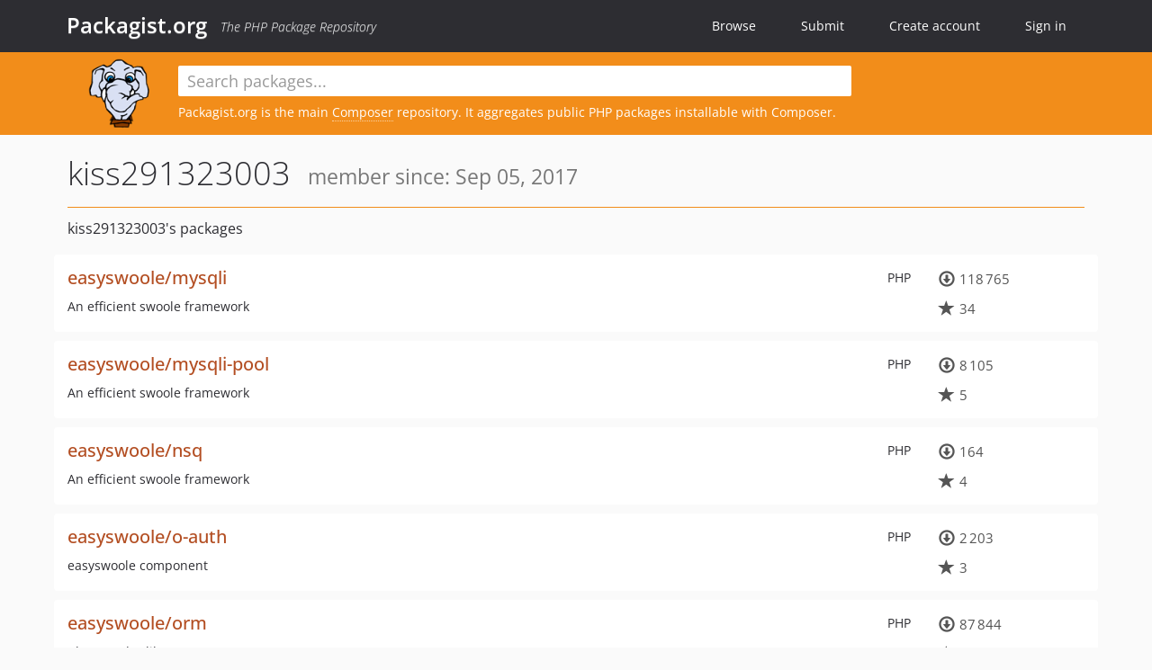

--- FILE ---
content_type: text/html; charset=UTF-8
request_url: https://packagist.org/users/kiss291323003/?page=4
body_size: 3774
content:
<!DOCTYPE html>
<html>
    <head>
        <meta charset="UTF-8" />

        <title>Packagist.org</title>
        <meta name="description" content="The PHP Package Repository" />
        <meta name="author" content="Jordi Boggiano" />
        <meta name="canonical" href="https://packagist.org/users/kiss291323003/?page=4" />
        <meta name="viewport" content="width=device-width, initial-scale=1.0" />

        <link rel="shortcut icon" href="/favicon.ico?v=1768839456" />

        <link rel="stylesheet" href="/build/app.css?v=1768839456" />
        
                <link rel="alternate" type="application/rss+xml" title="Newly Submitted Packages - Packagist.org" href="https://packagist.org/feeds/packages.rss" />
        <link rel="alternate" type="application/rss+xml" title="New Releases - Packagist.org" href="https://packagist.org/feeds/releases.rss" />
        
        <link rel="search" type="application/opensearchdescription+xml" href="/search.osd?v=1768839456" title="Packagist.org" />

        <script nonce="lV9hW1JO8cDsZhsgbrxw5A==">
            var onloadRecaptchaCallback = function() {
                document.querySelectorAll('.recaptcha-protected').forEach((el) => {
                    el.closest('form').querySelectorAll('button, input[type="submit"]').forEach((submit) => {
                        grecaptcha.render(submit, {
                            'sitekey' : '6LfKiPoUAAAAAGlKWkhEEx7X8muIVYy6oA0GNdX0',
                            'callback' : function (token) {
                                submit.form.submit();
                            }
                        });
                    })
                });
            };
        </script>
        
                </head>
    <body>
    <section class="wrap">
        <header class="navbar-wrapper navbar-fixed-top">
                        <nav class="container">
                <div class="navbar" role="navigation">
                    <div class="navbar-header">
                        <button type="button" class="navbar-toggle" data-toggle="collapse" data-target=".navbar-collapse">
                            <span class="sr-only">Toggle navigation</span>
                            <span class="icon-bar"></span>
                            <span class="icon-bar"></span>
                            <span class="icon-bar"></span>
                        </button>
                        <h1 class="navbar-brand"><a href="/">Packagist.org</a> <em class="hidden-sm hidden-xs">The PHP Package Repository</em></h1>
                    </div>

                    <div class="collapse navbar-collapse">
                        <ul class="nav navbar-nav">
                            <li>
                                <a href="/explore/">Browse</a>
                            </li>
                            <li>
                                <a href="/packages/submit">Submit</a>
                            </li>                            <li>
                                <a href="/register/">Create account</a>
                            </li>
                            <li class="nav-user">
                                <section class="nav-user-signin">
                                    <a href="/login/">Sign in</a>

                                    <section class="signin-box">
                                        <form action="/login/" method="POST" id="nav_login">
                                            <div class="input-group">
                                                <input class="form-control" type="text" id="_username" name="_username" placeholder="Username / Email">
                                                <span class="input-group-addon"><span class="icon-user"></span></span>
                                            </div>
                                            <div class="input-group">
                                                <input class="form-control" type="password" id="_password" name="_password" placeholder="Password">
                                                <span class="input-group-addon"><span class="icon-lock"></span></span>
                                            </div>

                                            <div class="checkbox">
                                                <label for="_remember_me">
                                                    <input type="checkbox" id="_remember_me" name="_remember_me" value="on" checked="checked" /> Remember me
                                                </label>
                                            </div>
                                            <div class="signin-box-buttons">
                                                <a href="/login/github" class="pull-right btn btn-primary btn-github"><span class="icon-github"></span>Use Github</a>
                                                <button type="submit" class="btn btn-success" id="_submit_mini" name="_submit">Log in</button>
                                            </div>
                                        </form>

                                        <div class="signin-box-register">
                                            <a href="/register/">No account yet? Create one now!</a>
                                        </div>
                                    </section>
                                </section>
                            </li>                        </ul>
                    </div>
                </div>
            </nav>
        </header>

        <section class="wrapper wrapper-search">
    <div class="container with-description">
        <form name="search_query" method="get" action="/search/" id="search-form" autocomplete="off">
            <div class="sortable row">
                <div class="col-xs-12 js-search-field-wrapper col-md-9">
                                                            <input type="search" id="search_query_query" name="query" required="required" autocomplete="off" placeholder="Search packages..." tabindex="1" class=" form-control" value="" />
                </div>
            </div>
        </form>            <div class="row">
                <div class="col-sm-9 hidden-xs">
                    <img src="/img/logo-small.png?v=1768839456" class="logo">
                    <p>Packagist.org is the main <a href="https://getcomposer.org/">Composer</a> repository. It aggregates public PHP packages installable with Composer.
</p>
                </div>
            </div>    </div>
</section>


                
        
        <section class="wrapper">
            <section class="container content" role="main">
                                    <div id="search-container" class="hidden">
                        <div class="row">
                            <div class="search-list col-md-9"></div>

                            <div class="search-facets col-md-3">
                                <div class="search-facets-active-filters"></div>
                                <div class="search-facets-type"></div>
                                <div class="search-facets-tags"></div>
                            </div>
                        </div>

                        <div class="row">
                            <div class="col-md-9">
                                <div id="powered-by">
                                    Search by <a href="https://www.algolia.com/"><img src="/img/algolia-logo-light.svg?v=1768839456"></a>
                                </div>
                                <div id="pagination-container">
                                    <div class="pagination"></div>
                                </div>
                            </div>
                        </div>
                    </div>
                
                <h2 class="title">
    kiss291323003
    <small>
                member since: Sep 05, 2017    </small>
</h2>


<section class="row">
    <section class="col-md-12">
                            <h3 class="font-normal profile-title">kiss291323003&#039;s packages</h3>
            
                            <ul class="packages list-unstyled">
                                                            <li data-url="/packages/easyswoole/mysqli" class="row">
                <div class="col-xs-12 package-item">
                    <div class="row">
                        <div class="col-sm-9 col-lg-10">
                            <p class="pull-right language">PHP</p>                            <h4 class="font-bold">
                                <a href="/packages/easyswoole/mysqli">easyswoole/mysqli</a>                                                                                                                                                                </h4>
                                                            <p>An efficient swoole framework</p>
                                                                                                            </div>
                        <div class="col-sm-3 col-lg-2">
                                                            <p class="metadata">
                                    <span class="metadata-block"><i class="glyphicon glyphicon-download"></i> 118&#8201;765</span>
                                    <span class="metadata-block"><i class="glyphicon glyphicon-star"></i> 34</span>
                                </p>
                                                    </div>
                    </div>
                </div>
            </li>
                                                            <li data-url="/packages/easyswoole/mysqli-pool" class="row">
                <div class="col-xs-12 package-item">
                    <div class="row">
                        <div class="col-sm-9 col-lg-10">
                            <p class="pull-right language">PHP</p>                            <h4 class="font-bold">
                                <a href="/packages/easyswoole/mysqli-pool">easyswoole/mysqli-pool</a>                                                                                                                                                                </h4>
                                                            <p>An efficient swoole framework</p>
                                                                                                            </div>
                        <div class="col-sm-3 col-lg-2">
                                                            <p class="metadata">
                                    <span class="metadata-block"><i class="glyphicon glyphicon-download"></i> 8&#8201;105</span>
                                    <span class="metadata-block"><i class="glyphicon glyphicon-star"></i> 5</span>
                                </p>
                                                    </div>
                    </div>
                </div>
            </li>
                                                            <li data-url="/packages/easyswoole/nsq" class="row">
                <div class="col-xs-12 package-item">
                    <div class="row">
                        <div class="col-sm-9 col-lg-10">
                            <p class="pull-right language">PHP</p>                            <h4 class="font-bold">
                                <a href="/packages/easyswoole/nsq">easyswoole/nsq</a>                                                                                                                                                                </h4>
                                                            <p>An efficient swoole framework</p>
                                                                                                            </div>
                        <div class="col-sm-3 col-lg-2">
                                                            <p class="metadata">
                                    <span class="metadata-block"><i class="glyphicon glyphicon-download"></i> 164</span>
                                    <span class="metadata-block"><i class="glyphicon glyphicon-star"></i> 4</span>
                                </p>
                                                    </div>
                    </div>
                </div>
            </li>
                                                            <li data-url="/packages/easyswoole/o-auth" class="row">
                <div class="col-xs-12 package-item">
                    <div class="row">
                        <div class="col-sm-9 col-lg-10">
                            <p class="pull-right language">PHP</p>                            <h4 class="font-bold">
                                <a href="/packages/easyswoole/o-auth">easyswoole/o-auth</a>                                                                                                                                                                </h4>
                                                            <p>easyswoole component</p>
                                                                                                            </div>
                        <div class="col-sm-3 col-lg-2">
                                                            <p class="metadata">
                                    <span class="metadata-block"><i class="glyphicon glyphicon-download"></i> 2&#8201;203</span>
                                    <span class="metadata-block"><i class="glyphicon glyphicon-star"></i> 3</span>
                                </p>
                                                    </div>
                    </div>
                </div>
            </li>
                                                            <li data-url="/packages/easyswoole/orm" class="row">
                <div class="col-xs-12 package-item">
                    <div class="row">
                        <div class="col-sm-9 col-lg-10">
                            <p class="pull-right language">PHP</p>                            <h4 class="font-bold">
                                <a href="/packages/easyswoole/orm">easyswoole/orm</a>                                                                                                                                                                </h4>
                                                            <p>php stander lib</p>
                                                                                                            </div>
                        <div class="col-sm-3 col-lg-2">
                                                            <p class="metadata">
                                    <span class="metadata-block"><i class="glyphicon glyphicon-download"></i> 87&#8201;844</span>
                                    <span class="metadata-block"><i class="glyphicon glyphicon-star"></i> 31</span>
                                </p>
                                                    </div>
                    </div>
                </div>
            </li>
                                                            <li data-url="/packages/easyswoole/oss" class="row">
                <div class="col-xs-12 package-item">
                    <div class="row">
                        <div class="col-sm-9 col-lg-10">
                            <p class="pull-right language">PHP</p>                            <h4 class="font-bold">
                                <a href="/packages/easyswoole/oss">easyswoole/oss</a>                                                                                                                                                                </h4>
                                                            <p>Coroutine version of Memcache client</p>
                                                                                                            </div>
                        <div class="col-sm-3 col-lg-2">
                                                            <p class="metadata">
                                    <span class="metadata-block"><i class="glyphicon glyphicon-download"></i> 16&#8201;718</span>
                                    <span class="metadata-block"><i class="glyphicon glyphicon-star"></i> 2</span>
                                </p>
                                                    </div>
                    </div>
                </div>
            </li>
                                                            <li data-url="/packages/easyswoole/parsedown" class="row">
                <div class="col-xs-12 package-item">
                    <div class="row">
                        <div class="col-sm-9 col-lg-10">
                            <p class="pull-right language">PHP</p>                            <h4 class="font-bold">
                                <a href="/packages/easyswoole/parsedown">easyswoole/parsedown</a>                                                                                                                                                                </h4>
                                                                                                            </div>
                        <div class="col-sm-3 col-lg-2">
                                                            <p class="metadata">
                                    <span class="metadata-block"><i class="glyphicon glyphicon-download"></i> 90&#8201;565</span>
                                    <span class="metadata-block"><i class="glyphicon glyphicon-star"></i> 1</span>
                                </p>
                                                    </div>
                    </div>
                </div>
            </li>
                                                            <li data-url="/packages/easyswoole/pay" class="row">
                <div class="col-xs-12 package-item">
                    <div class="row">
                        <div class="col-sm-9 col-lg-10">
                            <p class="pull-right language">PHP</p>                            <h4 class="font-bold">
                                <a href="/packages/easyswoole/pay">easyswoole/pay</a>                                                                                                                                                                </h4>
                                                            <p>use online payment easily just like echo &quot;hello world&quot;;</p>
                                                                                                            </div>
                        <div class="col-sm-3 col-lg-2">
                                                            <p class="metadata">
                                    <span class="metadata-block"><i class="glyphicon glyphicon-download"></i> 25&#8201;058</span>
                                    <span class="metadata-block"><i class="glyphicon glyphicon-star"></i> 88</span>
                                </p>
                                                    </div>
                    </div>
                </div>
            </li>
                                                            <li data-url="/packages/easyswoole/phpunit" class="row">
                <div class="col-xs-12 package-item">
                    <div class="row">
                        <div class="col-sm-9 col-lg-10">
                            <p class="pull-right language">PHP</p>                            <h4 class="font-bold">
                                <a href="/packages/easyswoole/phpunit">easyswoole/phpunit</a>                                                                                                                                                                </h4>
                                                            <p>An efficient swoole framework</p>
                                                                                                            </div>
                        <div class="col-sm-3 col-lg-2">
                                                            <p class="metadata">
                                    <span class="metadata-block"><i class="glyphicon glyphicon-download"></i> 90&#8201;713</span>
                                    <span class="metadata-block"><i class="glyphicon glyphicon-star"></i> 2</span>
                                </p>
                                                    </div>
                    </div>
                </div>
            </li>
                                                            <li data-url="/packages/easyswoole/policy" class="row">
                <div class="col-xs-12 package-item">
                    <div class="row">
                        <div class="col-sm-9 col-lg-10">
                            <p class="pull-right language">PHP</p>                            <h4 class="font-bold">
                                <a href="/packages/easyswoole/policy">easyswoole/policy</a>                                                                                                                                                                </h4>
                                                                                                            </div>
                        <div class="col-sm-3 col-lg-2">
                                                            <p class="metadata">
                                    <span class="metadata-block"><i class="glyphicon glyphicon-download"></i> 6&#8201;705</span>
                                    <span class="metadata-block"><i class="glyphicon glyphicon-star"></i> 0</span>
                                </p>
                                                    </div>
                    </div>
                </div>
            </li>
                                                            <li data-url="/packages/easyswoole/pool" class="row">
                <div class="col-xs-12 package-item">
                    <div class="row">
                        <div class="col-sm-9 col-lg-10">
                            <p class="pull-right language">PHP</p>                            <h4 class="font-bold">
                                <a href="/packages/easyswoole/pool">easyswoole/pool</a>                                                                                                                                                                </h4>
                                                            <p>php stander lib</p>
                                                                                                            </div>
                        <div class="col-sm-3 col-lg-2">
                                                            <p class="metadata">
                                    <span class="metadata-block"><i class="glyphicon glyphicon-download"></i> 94&#8201;723</span>
                                    <span class="metadata-block"><i class="glyphicon glyphicon-star"></i> 8</span>
                                </p>
                                                    </div>
                    </div>
                </div>
            </li>
                                                            <li data-url="/packages/easyswoole/queue" class="row">
                <div class="col-xs-12 package-item">
                    <div class="row">
                        <div class="col-sm-9 col-lg-10">
                            <p class="pull-right language">PHP</p>                            <h4 class="font-bold">
                                <a href="/packages/easyswoole/queue">easyswoole/queue</a>                                                                                                                                                                </h4>
                                                            <p>A simple Queue implementation integrated into easySwoole</p>
                                                                                                            </div>
                        <div class="col-sm-3 col-lg-2">
                                                            <p class="metadata">
                                    <span class="metadata-block"><i class="glyphicon glyphicon-download"></i> 32&#8201;800</span>
                                    <span class="metadata-block"><i class="glyphicon glyphicon-star"></i> 12</span>
                                </p>
                                                    </div>
                    </div>
                </div>
            </li>
                                                            <li data-url="/packages/easyswoole/redis" class="row">
                <div class="col-xs-12 package-item">
                    <div class="row">
                        <div class="col-sm-9 col-lg-10">
                            <p class="pull-right language">PHP</p>                            <h4 class="font-bold">
                                <a href="/packages/easyswoole/redis">easyswoole/redis</a>                                                                                                                                                                </h4>
                                                            <p>easyswoole component</p>
                                                                                                            </div>
                        <div class="col-sm-3 col-lg-2">
                                                            <p class="metadata">
                                    <span class="metadata-block"><i class="glyphicon glyphicon-download"></i> 90&#8201;171</span>
                                    <span class="metadata-block"><i class="glyphicon glyphicon-star"></i> 33</span>
                                </p>
                                                    </div>
                    </div>
                </div>
            </li>
                                                            <li data-url="/packages/easyswoole/redis-pool" class="row">
                <div class="col-xs-12 package-item">
                    <div class="row">
                        <div class="col-sm-9 col-lg-10">
                            <p class="pull-right language">PHP</p>                            <h4 class="font-bold">
                                <a href="/packages/easyswoole/redis-pool">easyswoole/redis-pool</a>                                                                                                                                                                </h4>
                                                            <p>An efficient swoole framework</p>
                                                                                                            </div>
                        <div class="col-sm-3 col-lg-2">
                                                            <p class="metadata">
                                    <span class="metadata-block"><i class="glyphicon glyphicon-download"></i> 79&#8201;086</span>
                                    <span class="metadata-block"><i class="glyphicon glyphicon-star"></i> 4</span>
                                </p>
                                                    </div>
                    </div>
                </div>
            </li>
                                                            <li data-url="/packages/easyswoole/rpc" class="row">
                <div class="col-xs-12 package-item">
                    <div class="row">
                        <div class="col-sm-9 col-lg-10">
                            <p class="pull-right language">PHP</p>                            <h4 class="font-bold">
                                <a href="/packages/easyswoole/rpc">easyswoole/rpc</a>                                                                                                                                                                </h4>
                                                            <p>An efficient swoole framework</p>
                                                                                                            </div>
                        <div class="col-sm-3 col-lg-2">
                                                            <p class="metadata">
                                    <span class="metadata-block"><i class="glyphicon glyphicon-download"></i> 30&#8201;697</span>
                                    <span class="metadata-block"><i class="glyphicon glyphicon-star"></i> 77</span>
                                </p>
                                                    </div>
                    </div>
                </div>
            </li>
            </ul>

            <div class="pagination"><ul><li class=""><a href="/users/kiss291323003/?page=3" rel="prev">Previous</a></li><li class=""><a href="/users/kiss291323003/?page=1">1</a></li><li class=""><a href="/users/kiss291323003/?page=2">2</a></li><li class=""><a href="/users/kiss291323003/?page=3">3</a></li><li class="active"><span>4</span></li><li class=""><a href="/users/kiss291323003/?page=5">5</a></li><li class=""><a href="/users/kiss291323003/?page=6">6</a></li><li class=""><a href="/users/kiss291323003/?page=5" rel="next">Next</a></li></ul></div>
    
                </section>
</section>
            </section>
        </section>
    </section>

        <footer class="wrapper-footer">
            <nav class="container">
                <div class="row">
                    <ul class="social col-xs-7 col-sm-4 col-md-2 pull-right">
                        <li><a href="http://github.com/composer/packagist" title="GitHub"><span class="icon-github"></span></a></li>
                        <li><a href="https://x.com/packagist" title="Follow @packagist"><span class="icon-twitter"></span></a></li>
                        <li><a href="mailto:contact@packagist.org" title="Contact"><span class="icon-mail"></span></a></li>
                    </ul>

                    <ul class="col-xs-4 col-sm-4 col-md-2">
                        <li><a href="/about">About Packagist.org</a></li>
                        <li><a href="/feeds/" rel="nofollow">Atom/RSS Feeds</a></li>
                    </ul>

                    <div class="clearfix visible-xs-block"></div>

                    <ul class="col-xs-3 col-sm-4 col-md-2">
                        <li><a href="/statistics" rel="nofollow">Statistics</a></li>
                        <li><a href="/explore/">Browse Packages</a></li>
                    </ul>

                    <div class="clearfix visible-xs-block visible-sm-block"></div>

                    <ul class="col-xs-3 col-sm-4 col-md-2">
                        <li><a href="/apidoc">API</a></li>
                        <li><a href="/mirrors">Mirrors</a></li>
                    </ul>

                    <div class="clearfix visible-xs-block"></div>

                    <ul class="col-xs-3 col-sm-4 col-md-2">
                        <li><a href="https://status.packagist.org/">Status</a></li>
                        <li><a href="https://p.datadoghq.com/sb/x98w56x71erzshui-4a54c45f82bacc991e83302548934b6a">Dashboard</a></li>
                    </ul>
                </div>

                <div class="row sponsor">
                    <p class="col-xs-12 col-md-6"><a class="short" href="https://packagist.com/"><img alt="Private Packagist" src="/img/private-packagist.svg?v2?v=1768839456" /></a> provides maintenance and hosting</p>
                    <p class="col-xs-12 col-md-6"><a class="long" href="https://bunny.net/"><img alt="Bunny.net" src="/img/bunny-net.svg?v=1768839456" /></a> provides bandwidth and CDN</p>
                    <p class="col-xs-12 col-md-6"><a class="short" href="https://www.aikido.dev/"><img alt="Aikido" src="/img/aikido.svg?v=1768839456" /></a> provides malware detection</p>
                    <p class="col-xs-12 col-md-6"><a class="long" href="https://datadog.com/"><img alt="Datadog" src="/img/datadog.svg?v=1768839456" /></a> provides monitoring</p>
                    <p class="col-xs-12 text-center"><a href="/sponsor/">Sponsor Packagist.org &amp; Composer</a></p>
                </div>
            </nav>
        </footer>

        <script nonce="lV9hW1JO8cDsZhsgbrxw5A==">
            var algoliaConfig = {"app_id":"M58222SH95","search_key":"5ae4d03c98685bd7364c2e0fd819af05","index_name":"packagist"};
                        window.process = {
                env: { DEBUG: undefined },
            };
        </script>
        
        <script nonce="lV9hW1JO8cDsZhsgbrxw5A==" src="/build/app.js?v=1768839456"></script>

            </body>
</html>
